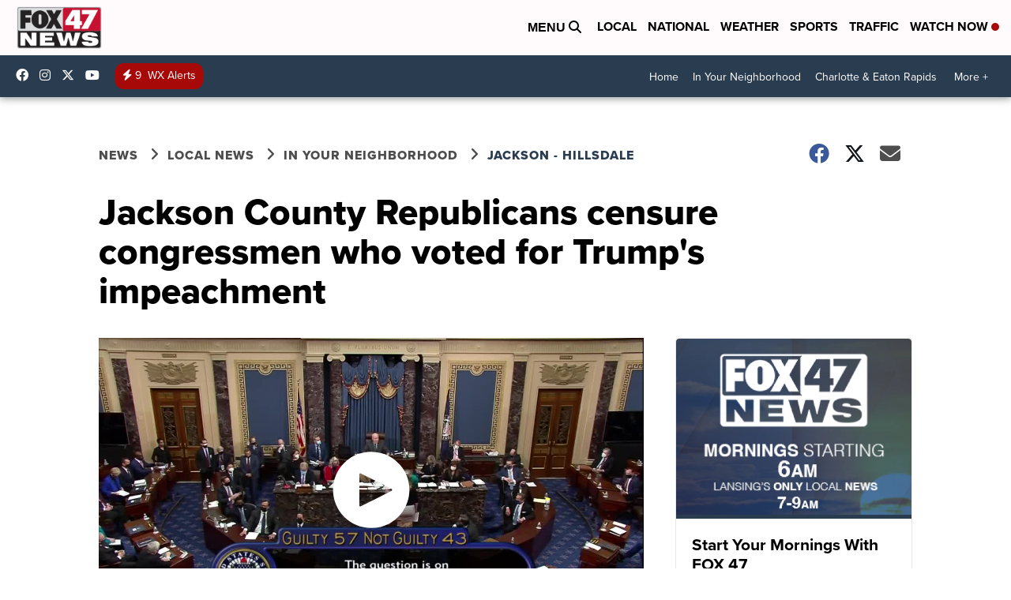

--- FILE ---
content_type: application/javascript; charset=utf-8
request_url: https://fundingchoicesmessages.google.com/f/AGSKWxVGNLEHJRESbM-qFIKRJbZ17AAYMM46XSYrklm7fmrRHDpSj-zli6bcPGZQ8J3ViFgkNRnGZ-7Q9Dv2j-HBjSK5ZFci-AZhJHDh6kaLafE60pbKx1L6-IvOwUCLHqrbz2ndlUFY49l34Cy0UituohwLLd5B8WEjqVwSFVS8KBf4vi-n8-qhr_p7Qh7l/_/gadv-right./ad-builder./ad-refresh--adchain./ad_show?
body_size: -1290
content:
window['4016fe8a-555d-4a44-a8e3-11577d2468fe'] = true;

--- FILE ---
content_type: application/javascript; charset=utf-8
request_url: https://fundingchoicesmessages.google.com/f/AGSKWxUW02eKADFb48HydrE8Pdl21N21cVbKJtDLQRzzDsmDqT9tqnrZ_rRtKpEwq2RQ6fBOW2pGX0OhDeDDe6qMTH_CMsL0SKy3FDu0opauURIomHoNM7J_MNSHs0lvUXxmksUwUPfPbw==?fccs=W251bGwsbnVsbCxudWxsLG51bGwsbnVsbCxudWxsLFsxNzY5MjkxNjQzLDE1NTAwMDAwMF0sbnVsbCxudWxsLG51bGwsW251bGwsWzddXSwiaHR0cHM6Ly93d3cuZm94NDduZXdzLmNvbS9uZWlnaGJvcmhvb2RzL2phY2tzb24taGlsbHNkYWxlL2phY2tzb24tY291bnR5LXJlcHVibGljYW5zLWNlbnN1cmUtY29uZ3Jlc3NtZW4td2hvLXZvdGVkLWZvci10cnVtcHMtaW1wZWFjaG1lbnQiLG51bGwsW1s4LCJrNjFQQmptazZPMCJdLFs5LCJlbi1VUyJdLFsxOSwiMiJdLFsxNywiWzBdIl0sWzI0LCIiXSxbMjksImZhbHNlIl1dXQ
body_size: -209
content:
if (typeof __googlefc.fcKernelManager.run === 'function') {"use strict";this.default_ContributorServingResponseClientJs=this.default_ContributorServingResponseClientJs||{};(function(_){var window=this;
try{
var QH=function(a){this.A=_.t(a)};_.u(QH,_.J);var RH=_.ed(QH);var SH=function(a,b,c){this.B=a;this.params=b;this.j=c;this.l=_.F(this.params,4);this.o=new _.dh(this.B.document,_.O(this.params,3),new _.Qg(_.Qk(this.j)))};SH.prototype.run=function(){if(_.P(this.params,10)){var a=this.o;var b=_.eh(a);b=_.Od(b,4);_.ih(a,b)}a=_.Rk(this.j)?_.be(_.Rk(this.j)):new _.de;_.ee(a,9);_.F(a,4)!==1&&_.G(a,4,this.l===2||this.l===3?1:2);_.Fg(this.params,5)&&(b=_.O(this.params,5),_.hg(a,6,b));return a};var TH=function(){};TH.prototype.run=function(a,b){var c,d;return _.v(function(e){c=RH(b);d=(new SH(a,c,_.A(c,_.Pk,2))).run();return e.return({ia:_.L(d)})})};_.Tk(8,new TH);
}catch(e){_._DumpException(e)}
}).call(this,this.default_ContributorServingResponseClientJs);
// Google Inc.

//# sourceURL=/_/mss/boq-content-ads-contributor/_/js/k=boq-content-ads-contributor.ContributorServingResponseClientJs.en_US.k61PBjmk6O0.es5.O/d=1/exm=kernel_loader,loader_js_executable/ed=1/rs=AJlcJMztj-kAdg6DB63MlSG3pP52LjSptg/m=web_iab_tcf_v2_signal_executable
__googlefc.fcKernelManager.run('\x5b\x5b\x5b8,\x22\x5bnull,\x5b\x5bnull,null,null,\\\x22https:\/\/fundingchoicesmessages.google.com\/f\/AGSKWxVl9vMcOkmroMiba3QJYvU7YGwBp2lZXnpMjbnA3M9OyK-w98io9jJFOzxQtq2-wMeZGfI_5zZd5RreNJ7QOBTkRwLL6CXJxDp-Bonfo8M769Yh8_63NDyQ6SzKZI6zZVJ2bFERQg\\\\u003d\\\\u003d\\\x22\x5d,null,null,\x5bnull,null,null,\\\x22https:\/\/fundingchoicesmessages.google.com\/el\/AGSKWxV6hh7tcQKvN1j74uTlYmON_lGCvEOqIbnbfRCNAJd2fEDZGOnHi5XO0o6zqienNL-SRvTJxbOI4O6QIr4V75XnREiVblH8TfKQR3pGPqO9UtvA-QWdAdC-yclTKoSFRcRCfS8Zaw\\\\u003d\\\\u003d\\\x22\x5d,null,\x5bnull,\x5b7\x5d\x5d\x5d,\\\x22fox47news.com\\\x22,1,\\\x22en\\\x22,null,null,null,null,1\x5d\x22\x5d\x5d,\x5bnull,null,null,\x22https:\/\/fundingchoicesmessages.google.com\/f\/AGSKWxXjbiuxSFACq9fZpj9IOGIGsqAJhM0xvfgJMl-2KW53_xNFVRzYAg_PXjscJ6jTKO0JXZiBX4sxmoQL5pgHcDXXYp3PXMfiqsGf9JKcX3ZDhybQzGIDl5XakOqy4_LEqA2p6-b7IA\\u003d\\u003d\x22\x5d\x5d');}